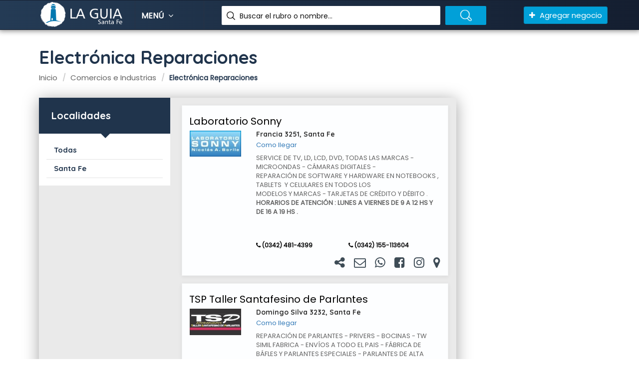

--- FILE ---
content_type: text/html; charset=UTF-8
request_url: https://www.laguiasantafe.com.ar/comercios-e-industrias/electronica-reparaciones
body_size: 4919
content:
<!DOCTYPE html>
<html lang="es">

<head>
    <meta charset="utf-8">
    <meta name="viewport" content="width=device-width, initial-scale=1">
        <title>Electrónica Reparaciones</title>
    <meta name="robots" content="index,follow"/>
    <meta name="description" content="Servicio técnico especializado en electrónica. Reparaciones de vídeos, televisores y equipos de sonido, electrodomésticos"/>

    <meta property="og:locale" content="es_LA"/>
    <meta property="og:title" content="Electrónica Reparaciones"/>
    <meta property="og:url" content="https://www.laguiasantafe.com.ar/comercios-e-industrias/electronica-reparaciones"/>
    <meta property="og:type" content="website" />
    <meta property="og:site_name" content="La Guía Santa Fe"/>
    <meta property="og:description" content="Servicio técnico especializado en electrónica. Reparaciones de vídeos, televisores y equipos de sonido, electrodomésticos"/>
    <meta property="og:image" content="https://www.laguiasantafe.com.ar/build/images/app/logo_social.png"/>

    <meta name="twitter:card" content="summary"/>
    <meta name="twitter:title" content="Electrónica Reparaciones"/>
    <meta name="twitter:description" content="Servicio técnico especializado en electrónica. Reparaciones de vídeos, televisores y equipos de sonido, electrodomésticos"/>
    <meta name="twitter:image" content="https://www.laguiasantafe.com.ar/build/images/app/logo_social.png"/>
    <link rel="shortcut icon" href="/favicon.ico" type="image/x-icon">
    <link href="https://fonts.googleapis.com/css?family=Poppins%7CQuicksand:500,700" rel="stylesheet">
    <link href="/build/css/app.b32c7714.css" rel="stylesheet">
    <!-- Google tag (gtag.js) -->
    <script async src="https://www.googletagmanager.com/gtag/js?id=G-R3H1XJV254"></script>
    <script>
        window.dataLayer = window.dataLayer || [];
        function gtag(){dataLayer.push(arguments);}
        gtag('js', new Date());
        
        gtag('config', 'G-R3H1XJV254');
    </script>
</head>

<body>
<!--BANNER AND SERACH BOX-->
<!--TOP SEARCH SECTION-->
<section id="myID" class="bottomMenu dir-il-top-fix">
    <div class="container top-search-main">
        <div class="row">
            <div class="ts-menu">
                <!--SECTION: LOGO-->
                <div class="ts-menu-1">
                    <a href="/" class="visible-xs visible-sm visible-md">
                        <img src="/build/images/app/logo_small.png" alt="Logo La Guia Santa Fe">
                    </a>
                    <a href="/" class="visible-lg">
                        <img src="/build/images/app/logo.png" alt="Logo La Guia Santa Fe">
                    </a>
                </div>
                <!--SECTION: BROWSE CATEGORY(NOTE:IT'S HIDE ON MOBILE & TABLET VIEW)-->
                <div class="ts-menu-2"><a href="#" class="t-bb">Menú <i class="fa fa-angle-down" aria-hidden="true"></i></a>
                    <!--SECTION: BROWSE CATEGORY-->
                    <div class="cat-menu cat-menu-1">
                        <div class="dz-menu nav-menu">
                            <ul>
                                <li><a href="/la-empresa">La empresa</a></li>
                                <li><a href="/comercios-e-industrias">Comercio e industrias</a></li>
                                <li>
                                    <a href="/profesionales">Profesionales</a>
                                </li>
                                <li><a href="/blog">Blog</a></li>
                                <li><a href="/contacto">Contacto</a></li>
                            </ul>
                        </div>
                        <div class="dir-home-nav-bot">
                            <ul>
                                <li>
                                    Por cualquier consulta comuníquese con nosotros al
                                    <span>(0342) 155608449 / 155608444</span>
                                </li>
                                <li>
                                    <a href="/publicar"
                                       class="waves-effect waves-light btn-large">
                                        <i class="fa fa-bullhorn"></i> Agregar negocio
                                    </a>
                                </li>
                            </ul>
                        </div>
                    </div>
                </div>
                <!--SECTION: SEARCH BOX-->
                <div class="ts-menu-3">
                    <div class="">
                        <form class="tourz-search-form tourz-top-search-form" action="/buscar">
                            <div class="input-field">
                                <input type="text" id="top-select-search" class="autocomplete" autocomplete="off" name="q">
                                <label for="top-select-search" class="search-hotel-type">Buscar el rubro o nombre...</label>
                            </div>
                            <div class="input-field">
                                <input type="submit" value="" class="waves-effect waves-light tourz-top-sear-btn"></div>
                        </form>
                    </div>
                </div>
                <!--SECTION: REGISTER,SIGNIN AND ADD YOUR BUSINESS-->
                <div class="ts-menu-4">
                    <div class="v3-top-ri">
                        <ul>
                            <li>
                                <a href="/publicar" class="v3-add-bus">
                                    <i class="fa fa-plus" aria-hidden="true"></i> Agregar negocio
                                </a>
                            </li>
                        </ul>
                    </div>
                </div>
                <!--MOBILE MENU ICON:IT'S ONLY SHOW ON MOBILE & TABLET VIEW-->
                <div class="ts-menu-5"><span><i class="fa fa-bars" aria-hidden="true"></i></span></div>
                <!--MOBILE MENU CONTAINER:IT'S ONLY SHOW ON MOBILE & TABLET VIEW-->
                <div class="mob-right-nav" data-wow-duration="0.5s">
                    <div class="mob-right-nav-close"><i class="fa fa-times" aria-hidden="true"></i></div>
                    <h5>Menú</h5>
                    <ul class="mob-menu-icon">
                        <li><a href="/la-empresa">La empresa</a></li>
                        <li><a href="/comercios-e-industrias">Comercio e
                                industrias</a></li>
                        <li><a href="/profesionales">Profesionales</a></li>
                        <li><a href="/blog">Blog</a></li>
                        <li><a href="/contacto">Contacto</a></li>
                    </ul>
                </div>
            </div>
        </div>
    </div>
</section>
    <section class="web-app com-padd">
        <div class="container">
            <div class="row">
                <div class="col-md-12 dir-alp-tit">
                    <h1>Electrónica Reparaciones</h1>
                        <ol class="breadcrumb" itemscope itemtype="http://schema.org/BreadcrumbList">
                                    <li itemprop="itemListElement" itemscope
                    itemtype="http://schema.org/ListItem"><a itemprop="item" href="/"><span
                                itemprop="name">Inicio</span></a>
                    <meta itemprop="position" content="1"/>
                </li>
                                                <li itemprop="itemListElement" itemscope
                    itemtype="http://schema.org/ListItem"><a itemprop="item" href="/comercios-e-industrias"><span
                                itemprop="name">Comercios e Industrias</span></a>
                    <meta itemprop="position" content="2"/>
                </li>
                                                <li class="active" itemprop="itemListElement" itemscope
                    itemtype="http://schema.org/ListItem"><meta itemprop="item"/><span itemprop="name">Electrónica Reparaciones</span>
                    <meta itemprop="position" content="3" /></li>
                        </ol>
                </div>
            </div>
                        <div class="row">
                <div class="col-md-9 listado-nombre-rubro">
                    <div class="dir-alp-con">
                                                <div class="col-md-4 dir-alp-con-left">
                            <div class="dir-alp-con-left-1">
                                <h2>Localidades</h2>
                            </div>
                            <div class="dir-hom-pre dir-alp-left-ner-notb">
                                <ul>
                                                                            <li>
                                            <a href="/comercios-e-industrias/electronica-reparaciones">
                                                <div class="list-left-near lln2">
                                                    <h3>Todas</h3>
                                                </div>
                                            </a>
                                        </li>
                                    
                                                                            <li>
                                                                                            <a href="/comercios-e-industrias/electronica-reparaciones/2">
                                                    <div class="list-left-near lln2">
                                                        <h3>Santa Fe</h3>
                                                    </div>
                                                </a>
                                                                                    </li>
                                                                    </ul>
                            </div>
                        </div>
                        <div class="col-md-8 dir-alp-con-right listado-avisos">
                            <div class="row">
                                                                                                                                            <div class="home-list-pop list-spac"      itemscope itemtype="http://schema.org/LocalBusiness">
    <div class="row">
        <div class="col-md-12 home-list-pop-desc inn-list-pop-desc">
            <h2>
                <a itemprop="name"                    href="/comercios-e-industrias/electronica-reparaciones/laboratorio-sonny">
                    Laboratorio Sonny
                </a>
            </h2>
        </div>
    </div>
            <div class="col-md-3 list-ser-img">
            <a                href="/comercios-e-industrias/electronica-reparaciones/laboratorio-sonny">
                <img src="/image/200/200/0/1/fotos/2018/08/5650e81ad560434f2.jpg"
                     alt="foto0" id="foto0"
                     class="img-responsive">
            </a>
        </div>
        <div class="col-md-9 home-list-pop-desc inn-list-pop-desc">
        <div itemprop="address" itemscope itemtype="http://schema.org/PostalAddress">
            <h4><span itemprop="streetAddress">Francia 3251</span>, <span
                        itemprop="addressLocality">Santa Fe</span></h4>
        </div>
         <a href="https://maps.google.com/?q=-31.63657599999999,-60.71212400000002" class="como-llegar"
                                 target="_blank">Como llegar</a>                    <span itemprop="description"> <p><p>SERVICE DE TV, LD, LCD, DVD, TODAS LAS MARCAS - MICROONDAS - C&Aacute;MARAS DIGITALES -</p>
<p>REPARACI&Oacute;N DE SOFTWARE Y HARDWARE EN NOTEBOOKS , TABLETS&nbsp; Y CELULARES EN TODOS LOS</p>
<p>MODELOS Y MARCAS - TARJETAS DE CR&Eacute;DITO Y D&Eacute;BITO .</p>
<p><strong>HORARIOS DE ATENCI&Oacute;N : LUNES A VIERNES DE 9 A 12 HS Y DE 16 A 19 HS .</strong></p>
<p>&nbsp;</p>
<p>&nbsp;</p></p></span>
                <div class="list-number">
                        <ul>
                                                        <li>
                        <i class="fa fa-phone" aria-hidden="true"></i>
                        <a href="tel:03424814399">
                            <span itemprop="telephone"> (0342) 481-4399</span></a>
                    </li>
                                                                        <li>
                        <i class="fa fa-phone" aria-hidden="true"></i>
                        <a href="tel:0342155113604"> <span
                                    itemprop="telephone">(0342) 155-113604</span></a>
                    </li>
                                                                            </ul>
        </div>
        <div class="list-enqu-btn" >
            <ul>
                <li class="compartir-fb hidden link-246">
                    <a target="_blank"
                       href="https://www.facebook.com/sharer.php?u=https%3A%2F%2Fwww.laguiasantafe.com.ar%2Fcomercios-e-industrias%2Felectronica-reparaciones%2Flaboratorio-sonny">
                        <i class="fa fa-facebook-square" aria-hidden="true"></i>
                    </a>
                </li>
                <li class="compartir-tw hidden link-246">
                    <a target="_blank"
                       href="https://twitter.com/intent/tweet?url=https%3A%2F%2Fwww.laguiasantafe.com.ar%2Fcomercios-e-industrias%2Felectronica-reparaciones%2Flaboratorio-sonny&text=Laboratorio%20Sonny - ">
                        <i class="fa fa-twitter" aria-hidden="true"></i>
                    </a>
                </li>
                <li class="compartir-ws hidden link-246">
                    <a target="_blank"
                       href="https://wa.me/?text=Laboratorio%20Sonny - https%3A%2F%2Fwww.laguiasantafe.com.ar%2Fcomercios-e-industrias%2Felectronica-reparaciones%2Flaboratorio-sonny">
                        <i class="fa fa-whatsapp" aria-hidden="true"></i>
                    </a>
                </li>
                <li id="link-246" class="compartir">
                    <a href="#">
                        <i class="fa fa-share-alt" aria-hidden="true"></i>
                    </a>
                </li>
                                    <li>
                        <a data-enlace="/aviso-contacto/246" type="button"
                           style="cursor: pointer" class="modal-contacto">
                            <i class="fa fa-envelope-o" aria-hidden="true"></i>
                        </a>
                    </li>
                                                    <li>
                        <a href="https://api.whatsapp.com/send?phone=5493425113604" target="_blank">
                            <i class="fa fa-whatsapp" aria-hidden="true"></i>
                        </a>
                    </li>
                                                    <li>
                        <a href="https://www.facebook.com/nicoborlle/" target="_blank">
                            <i class="fa fa-facebook-square" aria-hidden="true"></i>
                        </a>
                    </li>
                                                                    <li>
                        <a href="https://www.instagram.com/laboratoriosonny/" target="_blank">
                            <i class="fa fa-instagram" aria-hidden="true"></i>
                        </a>
                    </li>
                                                                                    <li>
                        <a href="#" class="modal-mapa" data-nombre="Laboratorio Sonny"
                           data-coordenada="-31.63657599999999,-60.71212400000002"
                           data-direccion="Francia 3251, Santa Fe, Santa Fe">
                            <i class="fa fa-map-marker" aria-hidden="true"></i>
                        </a>
                    </li>
                            </ul>
        </div>
    </div>
    </div>                                                                                                                                                <div class="home-list-pop list-spac"      itemscope itemtype="http://schema.org/LocalBusiness">
    <div class="row">
        <div class="col-md-12 home-list-pop-desc inn-list-pop-desc">
            <h2>
                <a itemprop="name"                    href="/comercios-e-industrias/reparacion-de-equipos-de-audio/tsp-taller-santafesino-de-parlantes">
                    TSP Taller Santafesino de Parlantes
                </a>
            </h2>
        </div>
    </div>
            <div class="col-md-3 list-ser-img">
            <a                href="/comercios-e-industrias/reparacion-de-equipos-de-audio/tsp-taller-santafesino-de-parlantes">
                <img src="/image/200/200/0/1/fotos/2018/08/28a101f16bf063b9c.jpg"
                     alt="foto1" id="foto1"
                     class="img-responsive">
            </a>
        </div>
        <div class="col-md-9 home-list-pop-desc inn-list-pop-desc">
        <div itemprop="address" itemscope itemtype="http://schema.org/PostalAddress">
            <h4><span itemprop="streetAddress">Domingo Silva 3232</span>, <span
                        itemprop="addressLocality">Santa Fe</span></h4>
        </div>
         <a href="https://maps.google.com/?q=-31.6290573,-60.71031140000002" class="como-llegar"
                                 target="_blank">Como llegar</a>                    <span itemprop="description"> <p><p>REPARACI&Oacute;N DE PARLANTES - PRIVERS - BOCINAS - TW SIMIL FABRICA - ENV&Iacute;OS A TODO EL PAIS - F&Aacute;BRICA DE B&Aacute;FLES Y PARLANTES ESPECIALES - PARLANTES DE ALTA POTENCIA</p></p></span>
                <div class="list-number">
                        <ul>
                                                        <li>
                        <i class="fa fa-phone" aria-hidden="true"></i>
                        <a href="tel:03424560810">
                            <span itemprop="telephone"> (0342) 456-0810</span></a>
                    </li>
                                                                                                        <li>
                        <i class="fa fa-phone" aria-hidden="true"></i>
                        <a href="tel:0342156104916"> <span
                                    itemprop="telephone">(0342) 156-104916</span></a>
                    </li>
                                            </ul>
        </div>
        <div class="list-enqu-btn" >
            <ul>
                <li class="compartir-fb hidden link-220">
                    <a target="_blank"
                       href="https://www.facebook.com/sharer.php?u=https%3A%2F%2Fwww.laguiasantafe.com.ar%2Fcomercios-e-industrias%2Freparacion-de-equipos-de-audio%2Ftsp-taller-santafesino-de-parlantes">
                        <i class="fa fa-facebook-square" aria-hidden="true"></i>
                    </a>
                </li>
                <li class="compartir-tw hidden link-220">
                    <a target="_blank"
                       href="https://twitter.com/intent/tweet?url=https%3A%2F%2Fwww.laguiasantafe.com.ar%2Fcomercios-e-industrias%2Freparacion-de-equipos-de-audio%2Ftsp-taller-santafesino-de-parlantes&text=TSP%20Taller%20Santafesino%20de%20Parlantes - ">
                        <i class="fa fa-twitter" aria-hidden="true"></i>
                    </a>
                </li>
                <li class="compartir-ws hidden link-220">
                    <a target="_blank"
                       href="https://wa.me/?text=TSP%20Taller%20Santafesino%20de%20Parlantes - https%3A%2F%2Fwww.laguiasantafe.com.ar%2Fcomercios-e-industrias%2Freparacion-de-equipos-de-audio%2Ftsp-taller-santafesino-de-parlantes">
                        <i class="fa fa-whatsapp" aria-hidden="true"></i>
                    </a>
                </li>
                <li id="link-220" class="compartir">
                    <a href="#">
                        <i class="fa fa-share-alt" aria-hidden="true"></i>
                    </a>
                </li>
                                                    <li>
                        <a href="https://api.whatsapp.com/send?phone=5493426112224" target="_blank">
                            <i class="fa fa-whatsapp" aria-hidden="true"></i>
                        </a>
                    </li>
                                                    <li>
                        <a href="https://www.facebook.com/TSP-Altoparlantes-427510900995897/" target="_blank">
                            <i class="fa fa-facebook-square" aria-hidden="true"></i>
                        </a>
                    </li>
                                                                                                    <li>
                        <a href="http://www.tspaltoparlantes.com.ar/" target="_blank">
                            <i class="fa fa-globe" aria-hidden="true"></i>
                        </a>
                    </li>
                                                    <li>
                        <a href="#" class="modal-mapa" data-nombre="TSP Taller Santafesino de Parlantes"
                           data-coordenada="-31.6290573,-60.71031140000002"
                           data-direccion="Domingo Silva 3232, Santa Fe, Santa Fe">
                            <i class="fa fa-map-marker" aria-hidden="true"></i>
                        </a>
                    </li>
                            </ul>
        </div>
    </div>
    </div>                                                                                                                                                <div class="home-list-pop list-spac"  itemscope itemtype="http://schema.org/LocalBusiness">
    <div class="row">
        <div class="col-md-12 home-list-pop-desc inn-list-pop-desc">
            <h2>
                <a itemprop="name"                    href="/comercios-e-industrias/electronica-reparaciones/tecnimax-service-en-electronica">
                    Tecnimax Service en Electrónica
                </a>
            </h2>
        </div>
    </div>
    <div class="col-md-12 home-list-pop-desc inn-list-pop-desc">
        <h4><span itemprop="streetAddress">Balcarce 1007</span>, <span itemprop="addressLocality">Santa Fe</span></h4>
         <a href="https://maps.google.com/?q=-31.640278486795584,-60.686350709370465" class="como-llegar"
                                 target="_blank">Como llegar</a>        <div class="list-number">
                        <ul>
                                                        <li>
                        <i class="fa fa-phone" aria-hidden="true"></i>
                        <a href="tel:03424520426">  <span itemprop="telephone">(0342) 452-0426</span></a>
                    </li>
                                                                                            </ul>
        </div>
        <div class="list-enqu-btn">
            <ul>
                <li class="compartir-fb hidden link-1773">
                    <a target="_blank"
                       href="https://www.facebook.com/sharer.php?u=https%3A%2F%2Fwww.laguiasantafe.com.ar%2Fcomercios-e-industrias%2Felectronica-reparaciones%2Ftecnimax-service-en-electronica">
                        <i class="fa fa-facebook-square" aria-hidden="true"></i>
                    </a>
                </li>
                <li class="compartir-tw hidden link-1773">
                    <a target="_blank"
                       href="https://twitter.com/intent/tweet?url=https%3A%2F%2Fwww.laguiasantafe.com.ar%2Fcomercios-e-industrias%2Felectronica-reparaciones%2Ftecnimax-service-en-electronica&text=Tecnimax%20Service%20en%20Electr%C3%B3nica - ">
                        <i class="fa fa-twitter" aria-hidden="true"></i>
                    </a>
                </li>
                <li class="compartir-ws hidden link-1773">
                    <a target="_blank"
                       href="https://wa.me/?text=Tecnimax%20Service%20en%20Electr%C3%B3nica - https%3A%2F%2Fwww.laguiasantafe.com.ar%2Fcomercios-e-industrias%2Felectronica-reparaciones%2Ftecnimax-service-en-electronica">
                        <i class="fa fa-whatsapp" aria-hidden="true"></i>
                    </a>
                </li>
                <li id="link-1773" class="compartir">
                    <a href="#">
                        <i class="fa fa-share-alt" aria-hidden="true"></i>
                    </a>
                </li>
                                                                    <li>
                        <a href="#" class="modal-mapa" data-nombre="Tecnimax Service en Electrónica"
                           data-coordenada="-31.640278486795584,-60.686350709370465"
                           data-direccion="Balcarce 1007, Santa Fe, Santa Fe">
                            <i class="fa fa-map-marker" aria-hidden="true"></i>
                        </a>
                    </li>
                            </ul>
        </div>
    </div>
    </div>                                                                                                </div>
                        </div>
                    </div>
                </div>
                                    <div class="col-md-3">
                                                <br/>
                        <script async src="//pagead2.googlesyndication.com/pagead/js/adsbygoogle.js"></script>
                        <!-- laguia -->
                        <ins class="adsbygoogle"
                             style="display:block"
                             data-ad-client="ca-pub-7717798754482810"
                             data-ad-slot="2831335348"
                             data-ad-format="auto"
                             data-full-width-responsive="true"></ins>
                        <script>
                            (adsbygoogle = window.adsbygoogle || []).push({});
                        </script>
                    </div>
                            </div>
        </div>
    </section>
    <!-- Modal -->
    <div class="modal" id="contactModal">
        <div class="modal-content">
            <a href="#!" class="modal-close waves-effect"><i class="fa fa-times"></i></a>
            <iframe id="contacto-form" src="" style="width: 100%;height: 450px;border:none;"></iframe>
        </div>
    </div>

    <!-- Modal -->
    <div class="modal" id="mapModal">
        <div class="modal-content">
            <a href="#!" class="modal-close waves-effect"><i class="fa fa-times"></i></a>
            <div id="map_canvas" style="width: 100%;height: 500px;border: none"></div>
        </div>
    </div>
<!--FOOTER SECTION-->
<footer id="colophon" class="site-footer clearfix">
    <div id="quaternary" class="sidebar-container " role="complementary">
        <div class="sidebar-inner">
            <div class="widget-area clearfix">
                <div id="azh_widget-2" class="widget widget_azh_widget">
                    <div data-section="section">
                        <div class="container">
                            <div class="row">
                                <div class="col-sm-4 col-md-3 foot-logo"><img
                                            src="/build/images/app/logo.png" alt="Logo La Guia Santa Fe" width="">
                                    <p class="hasimg">Empresa dedicada a la explotación comercial y editorial de "LA
                                        GUIA SANTA FE", una publicación comercial que data del año 2004. </p>
                                </div>
                                <div class="col-sm-4 col-md-3">
                                    <h4>Menú</h4>
                                    <ul>
                                        <li><a href="/la-empresa">La empresa</a></li>
                                        <li>
                                            <a href="/comercios-e-industrias">Comercio
                                                e industrias</a></li>
                                        <li><a href="/profesionales">Profesionales</a>
                                        </li>
                                        <li><a href="/blog">Blog</a></li>
                                        <li><a href="/contacto">Contacto</a></li>
                                    </ul>
                                </div>
                                <div class="col-sm-4 col-md-3 footer-ubicacion">
                                    <div itemscope itemtype="http://schema.org/LocalBusiness">
                                        <h4 class="hidden"><span itemprop="name">La Guia Santa Fe</span></h4>
                                        <h4>Contacto</h4>
                                        <div itemprop="address" itemscope itemtype="http://schema.org/PostalAddress">
                                            <p><span itemprop="streetAddress"> </span><span itemprop="addressLocality">Santa Fe<br/></span><span itemprop="addressCountry">Argentina</span></p>
                                        </div>
                                        <br/>
                                        <p>
                                        <span class="highlighted">
                                            <a style="color: #636363;" href="tel:5493425608449"><span itemprop="telephone">(0342) 155608449</span></a>
                                            <br/>
                                            <a style="color: #636363;"
                                               href="tel:5493425608444"><span itemprop="telephone">(0342) 155608444</span></a>
                                        </span>
                                        </p>
                                    </div>
                                </div>
                                <div class="col-sm-4 col-md-3 foot-social">
                                    <h4>Seguínos</h4>
                                    <p>
                                        Unite a nuestras redes y mantenete informado de las ultimas novedades de La
                                        Guía
                                    </p>
                                    <ul>
                                        <li>
                                            <a href="https://www.facebook.com/laguiasantafe/" target="_blank">
                                                <i class="fa fa-facebook" aria-hidden="true"></i>
                                            </a>
                                        </li>
                                        <li>
                                            <a href="https://twitter.com/guia_santa/" target="_blank">
                                                <i class="fa fa-twitter" aria-hidden="true"></i>
                                            </a>
                                        </li>
                                        <li>
                                            <a href="https://www.instagram.com/laguiasantafe/" target="_blank">
                                                <i class="fa fa-instagram" aria-hidden="true"></i>
                                            </a>
                                        </li>
                                        <li>
                                            <a href="https://www.youtube.com/channel/UCFAJudLGVcaZhzTQWrG-5VA"
                                               target="_blank">
                                                <i class="fa fa-youtube" aria-hidden="true"></i>
                                            </a>
                                        </li>
                                        <li>
                                            <a href="https://api.whatsapp.com/send?phone=5493425608444" target="_blank">
                                                <i class="fa fa-whatsapp" aria-hidden="true"></i>
                                            </a>
                                        </li>
                                    </ul>
                                </div>
                            </div>
                        </div>
                    </div>
                </div>
            </div>
            <!-- .widget-area -->
        </div>
        <!-- .sidebar-inner -->
    </div>
    <!-- #quaternary -->
</footer>
<!--COPY RIGHTS-->
<section class="copy">
    <div class="container">
        <p>© 2018 La Guía Santa Fe&nbsp;-&nbsp;Desarrollado por <a href="https://temsistemas.com">TEM Sistemas</a>
        </p>
    </div>
</section>
<!--SCRIPT FILES-->
<script src="/build/js/app.d775a10d.js"></script>
    <script type="text/javascript"
            src="https://maps.googleapis.com/maps/api/js?key=AIzaSyCRyQ0SW34mRAuR6S3fQBksinVUNMzl_DM&libraries=places"></script>
</body>

</html>


--- FILE ---
content_type: text/html; charset=utf-8
request_url: https://www.google.com/recaptcha/api2/aframe
body_size: 263
content:
<!DOCTYPE HTML><html><head><meta http-equiv="content-type" content="text/html; charset=UTF-8"></head><body><script nonce="Aa9isJ1ctdG9eY0RPAsveA">/** Anti-fraud and anti-abuse applications only. See google.com/recaptcha */ try{var clients={'sodar':'https://pagead2.googlesyndication.com/pagead/sodar?'};window.addEventListener("message",function(a){try{if(a.source===window.parent){var b=JSON.parse(a.data);var c=clients[b['id']];if(c){var d=document.createElement('img');d.src=c+b['params']+'&rc='+(localStorage.getItem("rc::a")?sessionStorage.getItem("rc::b"):"");window.document.body.appendChild(d);sessionStorage.setItem("rc::e",parseInt(sessionStorage.getItem("rc::e")||0)+1);localStorage.setItem("rc::h",'1768979259102');}}}catch(b){}});window.parent.postMessage("_grecaptcha_ready", "*");}catch(b){}</script></body></html>